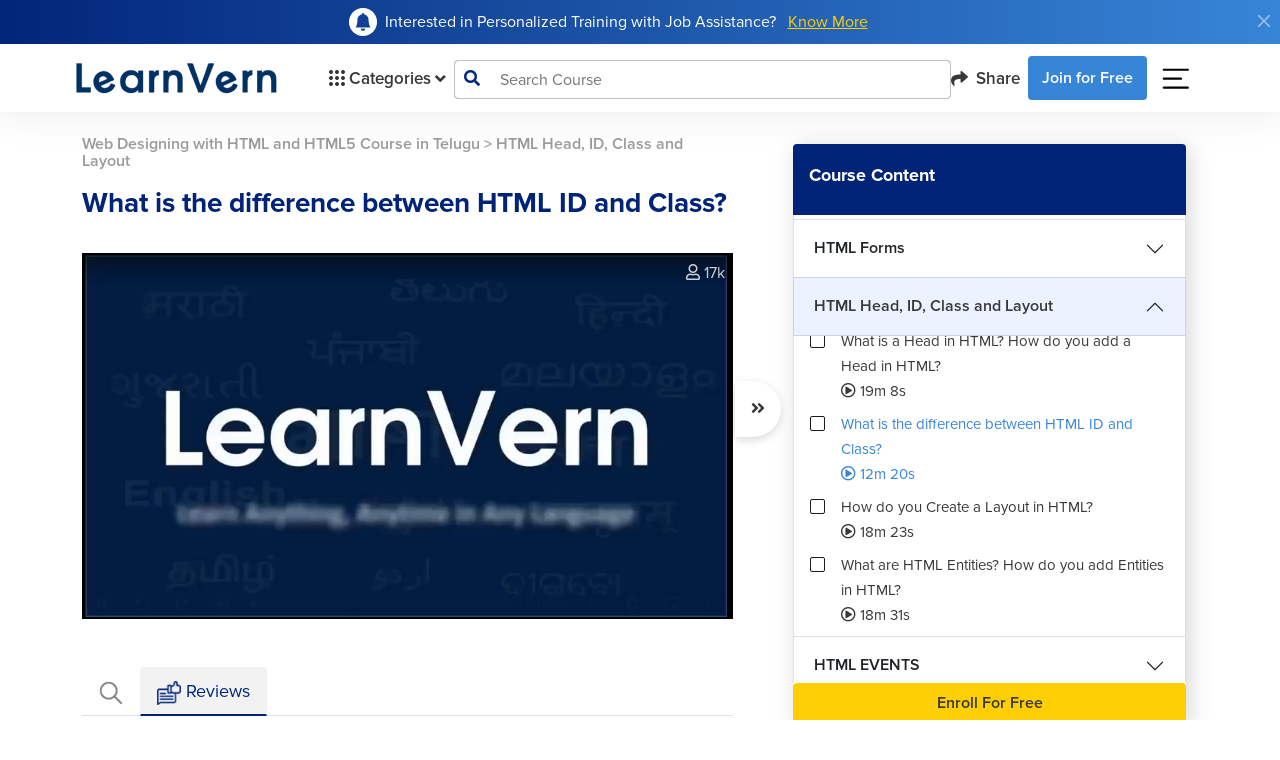

--- FILE ---
content_type: text/javascript
request_url: https://www.learnvern.com/js/offline-course-promotion.js?ver=4.1
body_size: 530
content:
function offlinePromotionFormSubmit(){if(!$("#offlinePromotionForm").isValid())return!1;var o=$("#offlinePromotionForm").serialize();$.ajax({type:"post",url:$app_url+"/store-offline-promotion-data",dataType:"json",data:o,beforeSend:function(){$.blockUI()},success:function(o){$.unblockUI(),$("#offlinePromotionModal").modal("hide"),$("#offlinePromotionModalDiv").html("");var e=Cookies.get("read_course_promotion_announcements"),n=null==e?o.course_id+",":e+o.course_id+",";Cookies.set("read_course_promotion_announcements",n),$(".announcement-call").slideUp(),o.status?toastr.success(o.message,"Success!",{timeOut:2e3}):toastr.error(o.message,"Success!",{timeOut:2e3})}})}$("#offlinePromotionBtn").on("click",function(){$.ajax({type:"get",url:$app_url+"/get-offline-promotion-modal-html",dataType:"json",data:{course_name:course_name,course_id:course_id},beforeSend:function(){$("#offlinePromotionModalDiv").html("")},success:function(o){o.status&&($("#offlinePromotionModalDiv").html(o.html),$("#offlinePromotionModal").modal("show"),$("#courseVjsVideo").length>0&&videojs("courseVjsVideo").pause())}})}),$("#closeOfflinePromotionAnnouncement").on("click",function(){var o=Cookies.get("read_course_promotion_announcements"),e=null==o?$(this).data("id")+",":o+$(this).data("id")+",";Cookies.set("read_course_promotion_announcements",e),$(this).parent(".announcement-call").slideUp()});
